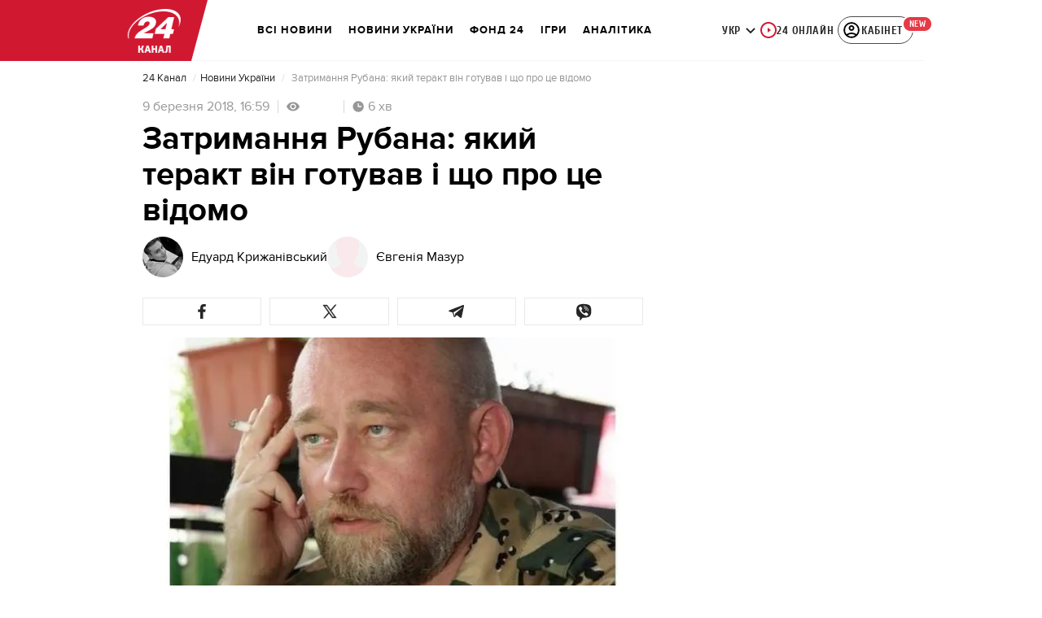

--- FILE ---
content_type: image/svg+xml
request_url: https://24tv.ua/assets/img/blog-no-photo-white.svg
body_size: 934
content:
<svg width="163" height="180" viewBox="0 0 163 180" fill="none" xmlns="http://www.w3.org/2000/svg">
<path d="M107.972 126.051V104.532H54.8672V126.051L81.4195 150.645L107.972 126.051Z" fill="#FAE9EC"/>
<path d="M149.027 136.118L112.52 127.167C111.968 127.032 111.461 126.802 110.987 126.524L81.4178 144.497L53.0021 125.655C52.2663 126.376 51.3533 126.913 50.3161 127.167L13.8088 136.118C8.47789 137.425 4.71048 142.382 4.71048 148.088L0.566406 176.271C0.566406 179.667 3.20814 178.313 6.46686 178.313H156.368C159.627 178.313 162.269 179.667 162.269 176.271L158.125 148.088C158.125 142.381 154.358 137.425 149.027 136.118Z" fill="#FAE9EC"/>
<path d="M54.8672 104.532V127.237C88.316 139.794 107.972 108.366 107.972 108.366V104.532H54.8672V104.532Z" fill="#FAE9EC"/>
<path d="M43.0625 33.8259L45.6333 92.7625C45.8733 98.2683 48.4643 103.374 52.6955 106.681L64.8943 116.215C67.9584 118.609 71.685 119.904 75.5154 119.904H87.3166C91.1468 119.904 94.8734 118.609 97.9377 116.215L110.136 106.681C114.368 103.374 116.959 98.2687 117.198 92.7625L119.769 33.8259C119.769 33.8259 43.0625 33.8259 43.0625 33.8259Z" fill="#FAE9EC"/>
<path d="M72.5654 46.1229C84.3667 46.1229 102.068 43.0487 106.267 33.8259H43.0625L45.6333 92.7625C45.8733 98.2683 48.4643 103.374 52.6959 106.681L64.8946 116.215C67.9588 118.609 71.6854 119.904 75.5157 119.904H81.4161C75.5157 119.904 63.7145 107.607 63.7145 92.236C63.7145 84.7182 63.7145 64.5682 63.7145 55.3454C63.7145 52.2712 66.6646 46.1229 72.5654 46.1229Z" fill="#FAE9EC"/>
<path d="M88.7945 178.313H74.043L75.8868 150.645H86.9505L88.7945 178.313Z" fill="#FAE9EC"/>
<path d="M88.7945 144.497H74.043V150.282C74.043 152.181 75.5195 153.721 77.3414 153.721H85.4956C87.3175 153.721 88.794 152.181 88.794 150.282V144.497H88.7945Z" fill="#FAE9EC"/>
<path d="M54.4518 119.208L81.4187 144.497C81.4187 144.497 73.8665 148.47 64.5469 156.477C62.6244 158.128 59.7163 157.46 58.6851 155.096L46.0156 126.052L50.0236 119.788C51.021 118.228 53.1147 117.954 54.4518 119.208Z" fill="#FAE9EC"/>
<path d="M108.389 119.208L81.4219 144.497C81.4219 144.497 88.974 148.47 98.2938 156.477C100.216 158.128 103.124 157.46 104.155 155.096L116.825 126.052L112.817 119.788C111.819 118.228 109.726 117.954 108.389 119.208Z" fill="#FAE9EC"/>
<path d="M99.3047 13.4592L102.07 33.8259C114.696 36.457 116.515 57.103 116.777 62.9999C116.825 64.0701 117.153 65.1035 117.71 66.0037L122.527 73.7902C122.527 73.7902 120.878 60.9169 128.428 52.2708C128.428 52.2708 131.02 1.16218 99.3047 13.4592Z" fill="#FAE9EC"/>
<path d="M125.485 72.4795L122.154 86.3619C121.759 88.0075 120.341 89.1613 118.713 89.1613C116.924 89.1613 115.415 87.7734 115.193 85.9238L113.489 71.7248C113.034 67.9242 115.877 64.5676 119.553 64.5676H119.556C123.532 64.568 126.449 68.4606 125.485 72.4795Z" fill="#FAE9EC"/>
<path d="M45.8892 7.95098L50.2529 11.0572C30.523 26.2361 34.2105 52.2709 34.2105 52.2709C40.111 58.4192 40.111 73.7903 40.111 73.7903L46.0114 67.642C46.0114 67.642 43.7344 49.881 54.8622 43.0484C65.1881 36.7078 74.2233 39.9742 83.443 39.9742C108.151 39.9742 115.066 30.2712 113.868 18.4548C113.247 12.3406 104.276 -0.395599 81.4149 0.00943656C72.1888 0.172774 54.8629 3.08359 45.8892 7.95098Z" fill="#FAE9EC"/>
<path d="M44.1679 37.2845C44.1679 37.2845 41.0332 24.4112 50.2529 11.0579C30.523 26.2368 34.2105 52.2715 34.2105 52.2715C40.111 58.4199 40.111 73.791 40.111 73.791L46.0114 67.6426C46.0114 67.6426 43.7344 49.8816 54.8622 43.0491C65.1881 36.7084 74.2233 39.9748 83.443 39.9748C87.4614 39.9748 90.9631 39.6945 94.0822 39.214C75.0539 39.8784 63.8369 24.8593 44.1679 37.2845Z" fill="#FAE9EC"/>
<path d="M37.3495 72.4795L40.6801 86.3619C41.0749 88.0075 42.4933 89.1613 44.1213 89.1613C45.9105 89.1613 47.4192 87.7734 47.641 85.9238L49.3447 71.7248C49.8005 67.9242 46.9569 64.5676 43.2811 64.5676H43.2784C39.3025 64.568 36.3853 68.4606 37.3495 72.4795Z" fill="#FAE9EC"/>
<path d="M119.774 172.165H99.122C97.4927 172.165 96.1719 173.541 96.1719 175.239V178.313H122.724V175.239C122.724 173.541 121.403 172.165 119.774 172.165Z" fill="#FAE9EC"/>
</svg>
